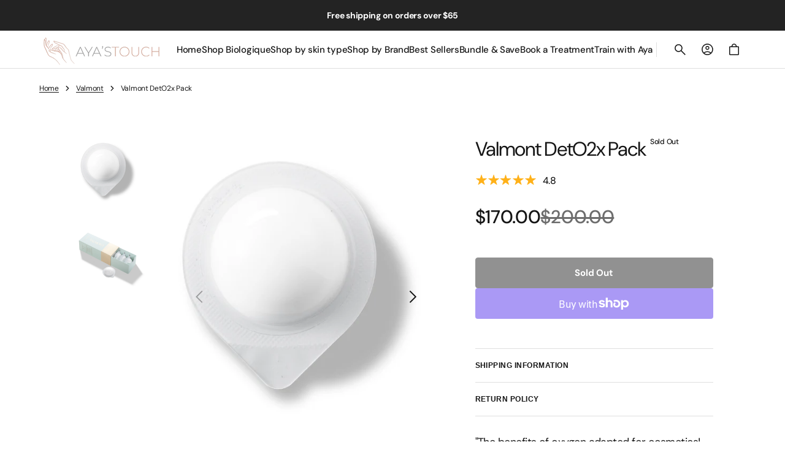

--- FILE ---
content_type: text/css
request_url: https://ayastouch.com/cdn/shop/t/11/assets/component-menu-drawer.css?v=38254889396568835691727278881
body_size: 443
content:
.header__icon--menu{position:relative;z-index:3}.js menu-drawer>details>summary:before,.js menu-drawer>details[open]:not(.menu-opening)>summary:before{content:"";position:absolute;cursor:default;width:100%;height:100vh;height:calc(var(--vh, 1vh) * 100);height:100dvh;top:100%;left:0;background:rgba(var(--color-foreground),.5);opacity:0;visibility:hidden;z-index:2;transition:opacity var(--duration-default) ease,visibility var(--duration-default) ease}menu-drawer>details[open]>summary:before{visibility:visible;opacity:1}.menu-drawer__menu details>summary>.icon-arrow{transform:rotate(0)}.menu-drawer__menu .menu-opening[open]>summary>.icon-arrow{transform:rotate(-180deg)}.menu-drawer{position:fixed;transform:translate(-100%);opacity:0;visibility:hidden;z-index:2;left:0;top:0;width:100%;padding:0;border-left:0;background-color:rgb(var(--color-background));overflow:hidden}.menu-drawer .header__localization .localization-selector+.disclosure__list{bottom:100%;top:auto}.menu-drawer__menu-link{text-decoration:none}.js .menu-drawer{height:calc(100vh - var(--ann-height, "0px"));height:calc(var(--vh, 1vh) * 100 - var(--ann-height, "0px"));height:calc(100dvh - var(--ann-height, "0px"))}.no-js .menu-drawer{box-shadow:0 2rem 4rem #0000001a;max-height:70vh}.js details[open]>.menu-drawer,.js details[open]>.menu-drawer__submenu{transition:transform var(--duration-default) ease,visibility var(--duration-default) ease,opacity var(--duration-default) ease}.no-js details[open]>.menu-drawer,.js details[open].menu-opening>.menu-drawer{transform:translate(0);visibility:visible;opacity:1}details[open]>.menu-drawer__submenu{visibility:visible}@media screen and (min-width: 750px){.no-js .menu-drawer{height:auto}}.menu-drawer__inner-container{position:relative;height:100%;padding-top:var(--header-height)}.menu-drawer__navigation-container{display:grid;grid-template-rows:1fr auto auto;align-content:space-between;overflow-y:auto;height:100%;padding-top:1.2rem}.menu-drawer__navigation-container::-webkit-scrollbar{width:.4rem}.menu-drawer__navigation-container::-webkit-scrollbar-thumb{background-color:rgb(var(--color-border));border-radius:2rem}.menu-drawer__inner-submenu{height:100%;overflow-x:hidden;overflow-y:auto}.menu-drawer__inner-submenu::-webkit-scrollbar{width:.4rem}.menu-drawer__inner-submenu::-webkit-scrollbar-thumb{background-color:rgb(var(--color-border));border-radius:2rem}.menu-drawer__inner-submenu *{text-transform:none}.menu-drawer__menu .menu-drawer__menu-item{font-size:1.8rem;color:rgb(var(--color-foreground));display:flex;align-items:center;justify-content:space-between;min-height:5rem;padding:.8rem 2rem;text-decoration:none;transition:opacity var(--duration-default)}@media (hover: hover) and (pointer: fine){.menu-drawer__menu .menu-drawer__menu-item:hover{opacity:.7}}.menu-drawer__inner-submenu .link{padding-left:4rem;font-size:1.6rem}.menu-drawer__inner-submenu .link:first-child{padding-top:0}.menu-drawer__inner-submenu .link--grandchild{padding-left:6rem;font-size:1.4rem}.menu-drawer__inner-submenu .link--grandchild:first-child{padding-top:0}.menu-drawer .icon-arrow{height:3rem;width:3rem;position:static;color:rgb(var(--color-foreground-secondary));transition:transform var(--duration-default)}.js .menu-drawer__submenu{width:100%;background-color:rgb(var(--color-background));z-index:1;visibility:hidden}.menu-drawer__close-button{margin-top:1.5rem;padding:1.2rem 2.6rem;text-decoration:none;display:none;align-items:center;font-size:1.4rem;width:100%;background-color:transparent;font-family:var(--font-body-family);font-style:var(--font-body-style)}.menu-drawer__utility-links{padding:3.2rem 2rem 1.6rem}.menu-drawer__account{display:inline-flex;align-items:center;text-decoration:none;width:auto;min-height:5.2rem;font-size:1.5rem}.menu-drawer__account .icon-account{margin-right:.8rem}.menu-drawer__account-register{display:flex;align-items:center;justify-content:flex-start;margin-top:1.6rem;text-transform:none;font-size:1.4rem;font-weight:var(--font-body-weight)}.menu-drawer__account-register a{margin-left:.8rem;font-size:1.4rem;text-decoration-color:rgb(var(--color-foreground));text-underline-offset:.4rem;color:rgb(var(--color-foreground))}.menu-drawer .menu-drawer__utility-account{text-transform:none;font-weight:var(--font-body-weight)}.menu-drawer__utility-account-header{display:flex;align-items:center;justify-content:space-between;margin-bottom:1.6rem}.menu-drawer__utility-account-body{display:flex;flex-direction:column;list-style:none;margin:0;padding:0 2rem;background-color:rgba(var(--color-background))}.menu-drawer__utility-account-body li{width:100%}.menu-drawer__utility-account-body li a{display:block;padding:.8rem 0;text-decoration:none}.menu-drawer__utility-account-cart{display:flex;align-items:center;gap:.8rem}.menu-drawer__utility-account a{color:rgba(var(--color-foreground),.75);font-size:1.2rem;transition:var(--duration-short)}.menu-drawer__utility-account a:hover,.menu-drawer__utility-name{color:rgba(var(--color-foreground))}.menu-drawer .cart-count-bubble{position:static;top:auto;right:auto;width:2.5rem;height:2.5rem;font-size:1.2rem;flex-shrink:0}.menu-drawer .list-social{padding-inline:2rem;margin-bottom:1.6rem}
/*# sourceMappingURL=/cdn/shop/t/11/assets/component-menu-drawer.css.map?v=38254889396568835691727278881 */


--- FILE ---
content_type: text/css
request_url: https://ayastouch.com/cdn/shop/t/11/assets/component-article-card.css?v=33246859734357185711726851216
body_size: -124
content:
.article{position:relative;display:flex;flex-direction:column;overflow:hidden}.article-card{display:flex;flex-direction:column;gap:1.6rem;position:relative;width:100%;height:100%}.article-card__image{display:block;height:100%;width:100%;position:absolute;top:0;right:0;bottom:0;left:0}.article-card__image-wrapper{border-radius:var(--border-radius-main);overflow:hidden;position:relative;z-index:1;display:flex}.article-card__image-wrapper:after{content:"";display:block;width:0;padding-bottom:calc(100% / (var(--aspect-ratio)))}.article-card__image-wrapper:hover a img,.article-card__image-wrapper:hover a svg{transform:scale(1.05)}.article-card__image img,.article-card__image svg{width:100%;height:100%;object-fit:cover;transition:transform var(--duration-default) ease-in-out}.article-card__header{display:flex;flex-direction:column;gap:.8rem;padding-right:2rem}.article-card__title{margin:0;word-break:break-word}.article-card__title a{position:relative;z-index:1;text-decoration:none;color:inherit;transition:opacity var(--duration-default)}.article-card__title a:hover{opacity:.7}.article-card__excerpt{margin:0;color:rgb(var(--color-foreground-secondary));max-width:45rem}.article-card__meta{display:flex;align-items:center;flex-wrap:wrap;gap:.8rem 1rem}.article-card__tags{position:relative;z-index:1;display:flex;align-items:center;flex-wrap:wrap;flex-shrink:0;margin:0;padding:0}.article-card__tags-separator{color:rgb(var(--color-foreground-secondary));font-size:1.2rem;margin:0 .4rem}.article-card__tag{margin:0;color:rgb(var(--color-foreground-title));text-transform:uppercase;letter-spacing:.04em;font-size:1.2rem;font-weight:700}.article-card__tag a{display:inline-block;text-decoration:none;color:rgb(var(--color-foreground-title));transition:opacity var(--duration-default) ease}.article-card__tag a:hover{opacity:.7}.article-card__info{display:flex;align-items:center;flex-wrap:wrap;gap:.8rem}.article-card__author{color:rgb(var(--color-foreground-secondary));font-size:1.2rem;font-weight:500}.article-card__date{display:inline-block;color:rgb(var(--color-foreground-secondary));font-size:1.2rem;font-weight:500}.article-card-link{display:block!important;position:absolute;top:0;right:0;bottom:0;left:0}
/*# sourceMappingURL=/cdn/shop/t/11/assets/component-article-card.css.map?v=33246859734357185711726851216 */


--- FILE ---
content_type: text/css
request_url: https://ayastouch.com/cdn/shop/t/11/assets/component-promo-menu.css?v=116047460421846395701726851216
body_size: -338
content:
.promo-menu{display:flex;flex-direction:column;gap:1.6rem;min-width:19rem;max-width:25.4rem}@media screen and (min-width: 1600px){.mega-menu .promo-menu{flex-grow:1}}.promo-menu__heading{text-transform:uppercase;font-size:1.2rem;font-weight:700;letter-spacing:.04em;line-height:120%;color:rgb(var(--color-foreground-secondary))}.promo-menu__list{display:flex;flex-direction:column;gap:1.6rem;margin:0;padding:0;list-style:none}.promo-menu__link{position:relative;display:flex;align-items:center;font-family:var(--font-header-menu-family);font-style:var(--font-header-menu-style);font-weight:var(--font-header-menu-weight);text-transform:var(--font-header-menu-text-transform);letter-spacing:var(--font-big-menu-letter-spacing);text-decoration:none;color:rgb(var(--color-foreground));transition:opacity var(--duration-default)}.promo-menu__link:hover{opacity:.7}
/*# sourceMappingURL=/cdn/shop/t/11/assets/component-promo-menu.css.map?v=116047460421846395701726851216 */


--- FILE ---
content_type: text/css
request_url: https://ayastouch.com/cdn/shop/t/11/assets/section-main-product.css?v=44915789269689261621727278883
body_size: 5164
content:
.main-product--border-bottom{border-bottom:.1rem solid rgba(var(--color-border))}@media (max-width: 989px){.main-product{overflow:hidden}}.complementary-products--border-top{border-top:.1rem solid rgba(var(--color-border))}.product .d-none-desktop{display:block}@media (min-width: 1200px){.product .d-none-desktop{display:none}}.product .d-none-mobile{display:none}@media (min-width: 1200px){.product .d-none-mobile{display:block}}.product .custom-liquid{margin:1.6rem 0}.product__main{width:100%;max-width:100%}@media (min-width: 1200px){.product__main{max-width:52rem;flex-grow:1}}.product__outer{display:flex;flex-direction:column;gap:3.2rem;padding:2.4rem 2rem 0;margin:0 auto}@media (min-width: 990px){.product__outer{flex-direction:row;justify-content:center;gap:4rem}}@media (min-width: 1200px){.product__outer{gap:8rem}}.product__outer--static-column-aside{max-width:59.4rem}@media (min-width: 990px){.product__outer--static-column-aside{max-width:106.2rem}}.product__outer--static-column-aside .product__main{max-width:100%}@media (min-width: 990px){.product__outer--static-column-aside .product__main{max-width:52rem;flex-grow:1}}@media (min-width: 1200px){.product__outer--static-column-aside .product__main{max-width:55.4rem}}.product__outer--static-column-aside .product__media-list{display:flex}.product__outer--static-column-aside .product__media-list-inner{width:100%;height:max-content;display:flex;flex-direction:row;flex-wrap:wrap;gap:.8rem}@media (min-width: 990px){.product__outer--static-column-aside .product__media-list-inner{flex-wrap:unset;flex-direction:column}}.product__outer--static-column-aside .product__media-list .deferred-media,.product__outer--static-column-aside .product__media-list .product__media{border-radius:var(--border-radius-main);overflow:hidden}.product__outer--static-column-aside .product__media-list .product__media{min-height:0;max-width:55.4rem;border-radius:var(--border-radius-main);overflow:hidden;display:flex}.product__outer--static-column-aside .product__media-list .product__media:after{content:"";display:block;width:0;padding-bottom:var(--aspect-ratio)}.product__outer--static-column-aside .product__media-list .product__media>*:not(.deferred-media__poster-button){width:100%;height:100%;position:absolute;top:0;right:0;bottom:0;left:0}.product__outer--static-column-aside .product__media-item{width:calc(50% - .4rem)}@media (min-width: 990px){.product__outer--static-column-aside .product__media-item{width:100%}}.product__outer--static-column-aside .product__media-item.active-media{order:-1}.product__outer--static-column-aside .product__modal-opener--image .product__media-icon{height:3rem;width:3rem;right:2rem;top:1.6rem;left:unset;bottom:unset}@media (min-width: 990px){.product__outer--static-column-aside .product__info-container{position:sticky;top:calc(var(--header-height) + 1.6rem)}}.product__outer--static-column-aside .deferred-media__poster{padding-top:0!important;height:100%!important;min-height:auto!important}.product__outer--thumbs-aside{max-width:56rem}@media (min-width: 990px){.product__outer--thumbs-aside{max-width:116.5rem}}.product__outer--thumbs-aside .product__main{max-width:100%}@media (min-width: 990px){.product__outer--thumbs-aside .product__main{max-width:48.575rem;height:100%;flex-grow:1;position:sticky;top:calc(var(--header-height) + 1.6rem)}}@media (min-width: 1200px){.product__outer--thumbs-aside .product__main{max-width:65.7rem}}.product__outer--thumbs-aside .product__media-list{max-width:100%;flex-grow:1}@media (min-width: 990px){.product__outer--thumbs-aside .product__media-list{max-width:38.3rem}}@media (min-width: 1200px){.product__outer--thumbs-aside .product__media-list{max-width:52rem}}.product__outer--thumbs-aside .product__media-list .deferred-media,.product__outer--thumbs-aside .product__media-list .product__media{border-radius:var(--border-radius-main);overflow:hidden}.product__outer--thumbs-aside .product__media-list .product__media{min-height:0;max-width:100%;border-radius:var(--border-radius-main);overflow:hidden;display:flex}.product__outer--thumbs-aside .product__media-list .product__media:after{content:"";display:block;width:0;padding-bottom:var(--aspect-ratio)}@media (min-width: 990px){.product__outer--thumbs-aside .product__media-list .product__media{max-width:38.3rem}}@media (min-width: 1200px){.product__outer--thumbs-aside .product__media-list .product__media{max-width:52rem}}.product__outer--thumbs-aside .product__media-list .product__media>*:not(.deferred-media__poster-button){width:100%;height:100%;position:absolute;top:0;right:0;bottom:0;left:0}.product__outer--thumbs-aside .product__pagination-wrapper{display:none}.product__outer--thumbs-aside .product__modal-opener--image .product__media-icon{right:2rem;top:1.6rem;left:unset;bottom:unset}.product__outer--thumbs-aside .deferred-media__poster{padding-top:0!important;height:100%!important;min-height:auto!important}@media (min-width: 750px){.product__outer--desktop-order.product__outer--thumbs-aside .product__info-container,.product__outer--desktop-order.product__outer--static-column-aside .product__info-container{order:1}}@media (min-width: 750px){.product__outer--desktop-order.product__outer--thumbs-aside .product__main,.product__outer--desktop-order.product__outer--static-column-aside .product__main{order:2}}@media (max-width: 749px){.product__outer--mobile-order .product__main{order:1}}.product .deferred-media__poster-button{display:none}@media (min-width: 990px){.product .deferred-media__poster-button{display:flex;width:4.4rem;height:4.4rem}}.product .deferred-media__poster-button svg{color:rgb(var(--color-foreground))}.product .button.product__xr-button{display:none}.product .deferred-media__poster{height:0;padding-top:70%;background-color:rgb(var(--color-background));position:relative}@media (min-width: 750px){.product .deferred-media__poster{padding-top:50%}}@media (min-width: 1200px){.product .deferred-media__poster{min-height:52rem;height:100%;padding-top:0}}.product .deferred-media__poster img{display:block;width:100%;height:100%;object-fit:cover}.product__info-container{width:100%;height:100%;transition:var(--duration-default)}@media (min-width: 990px){.product__info-container{width:38.8rem}}.product__info-container>*{width:100%}@media (min-width: 990px){.product__info-container>*{max-width:38.8rem}}@media (min-width: 750px){.product__media-container .slider-buttons{display:none}}.product__title__wrapper{margin-bottom:3.2rem}.product__title__wrapper.badges-type--inline .badge{color:rgb(var(--color-foreground-secondary));background:transparent;width:max-content;padding:0;vertical-align:top}.product__title__wrapper.badges-type--block .badge{margin-top:.8rem}.product__title{word-break:break-word;margin-bottom:0;margin-top:0;position:relative}.product__title__wrapper.badges-type--inline .product__title{display:inline}.product__text{display:inline-block;margin-bottom:.4rem;text-transform:uppercase!important;letter-spacing:.04em!important;font-size:1.2rem!important}.product__description{font-size:1.5rem!important;line-height:120%!important;font-weight:400;color:rgb(var(--color-foreground));margin:.8rem 0 2rem;position:relative}@media (min-width: 750px){.product__description{font-size:1.8rem!important;margin:3.2rem 0 4rem}}.product__description h1,.product__description h2,.product__description h3,.product__description h4,.product__description h5,.product__description h6{margin:0 0 1.6rem}.product__description p{margin:.8rem 0;line-height:120%!important}.product__description li{font-size:1.5rem!important}@media (min-width: 750px){.product__description li{font-size:1.8rem!important}}.product__description ol{padding-left:2.4rem!important}.product__description img{max-width:100%!important;margin:0!important}.product__description a{color:rgb(var(--color-foreground))}.product__description a:hover{color:rgba(var(--color-foreground),.7)}.product__sku{font-size:1.5rem;line-height:1.2;font-weight:400;color:rgb(var(--color-foreground));margin:.8rem 0}.product__buy-buttons{margin:4.8rem 0}.product__inventory{margin:1.6rem 0;display:flex;flex-wrap:wrap;gap:.8rem}.product__inventory.visibility-hidden{width:0;height:0;margin-bottom:0}.product__inventory-inner{display:inline-flex;align-items:center;padding:.2rem 1.2rem .2rem .2rem;border:none;border-radius:var(--border-radius-main);font-size:1.2rem;font-weight:700;color:#548028;background-color:#ecf4e8}.product__inventory-inner--error{color:#e72a2a;background-color:#fff2ee}.product__inventory-inner--empty{background-color:rgba(var(--color-foreground),.03);color:rgb(var(--color-foreground))}.product__inventory-inner--shipping{background-color:transparent!important;color:rgb(var(--color-foreground))!important;padding:.02rem 0!important}.product__inventory-inner .icon-check,.product__inventory-inner .icon-close{margin-right:-.2rem;width:3rem;height:3rem}.product__media-list{overflow:hidden;position:relative;border-radius:var(--border-radius-main)}.product__media-list .deferred-media,.product__media-list .deferred-media img{position:absolute;top:0;right:0;bottom:0;left:0}.product__media-list .product__media{background-color:rgb(var(--color-background));position:relative;display:flex}.product__media-list .product__media:after{content:"";display:block;width:0;padding-bottom:var(--aspect-ratio)}.product__media-list .product__media img{display:block;width:100%!important;height:100%;object-fit:cover;object-position:center;position:absolute;top:0;right:0;bottom:0;left:0}.product__media-list-wrapper{display:flex;flex-direction:column;gap:.8rem}@media (min-width: 990px){.product__media-list-wrapper{gap:1.6rem;flex-direction:row}}.product__media-sublist-outer{order:1;width:100%;position:relative;overflow:hidden}@media (min-width: 990px){.product__media-sublist-outer{order:0;width:8.675rem;max-width:8.675rem;min-height:100%}}@media (min-width: 1200px){.product__media-sublist-outer{order:0;width:12.1rem;max-width:12.1rem;min-height:100%}}.product__media-sublist{display:flex;flex-direction:column;align-items:center;width:100%;height:100%;max-height:100%}@media screen and (max-width: 989px){.product__media-sublist{height:auto!important}}@media screen and (min-width: 990px){.product__media-sublist{height:var(--height-lg);max-height:var(--height-lg)}.product__media-sublist .swiper-wrapper{height:100%!important}}@media screen and (min-width: 1200px){.product__media-sublist{height:var(--height-xl);max-height:var(--height-xl)}.product__media-sublist .swiper-wrapper{height:100%!important}}.product__media-sublist.no-js-flex{flex-direction:row;flex-wrap:wrap;gap:1rem;max-width:100%;width:100%;height:auto;padding-left:0;margin:0}.product__media-sublist.no-js-flex .product__media-subitem{width:100%;padding-left:0;height:auto;border-radius:var(--border-radius-main);cursor:default}@media (min-width: 576px){.product__media-sublist.no-js-flex .product__media-subitem{width:calc(50% - .6666666667rem)}}@media (min-width: 750px){.product__media-sublist.no-js-flex .product__media-subitem{width:100%}}@media (min-width: 990px){.product__media-sublist.no-js-flex .product__media-subitem{width:calc(50% - .5rem)}}@media (min-width: 1200px){.product__media-sublist.no-js-flex .product__media-subitem{width:calc(33.3333% - .6666666667rem)}}.product__media-sublist.no-js-flex .product__media-subitem:hover{border:none;outline:none}.product__media-sublist.no-js-flex .product__media-subitem:hover .product__media img{outline-color:transparent}.product__media-sublist:not(.swiper-initialized) .product__media-subitem{margin:0 .8rem 0 0}@media screen and (min-width: 990px){.product__media-sublist:not(.swiper-initialized) .product__media-subitem{margin:0 0 .8rem}}.product__media-subitem{box-sizing:border-box;overflow:hidden;cursor:pointer;opacity:.7;transition:var(--duration-default);width:calc((100% - 24px)/4)!important;height:auto!important}@media (min-width: 990px){.product__media-subitem{width:100%!important}}.product__media-subitem:hover,.product__media-subitem.swiper-slide-thumb-active{opacity:1}.product__media-subitem .product__media{position:relative;box-sizing:border-box;display:flex}.product__media-subitem .product__media:after{content:"";display:block;width:0;padding-bottom:var(--aspect-ratio)}.product__media-subitem .product__media img{display:block;width:100%!important;height:100%;object-fit:cover;object-position:center;position:absolute;top:0;right:0;bottom:0;left:0;border-radius:var(--border-radius-main)}.product__slider-nav{position:absolute;top:50%;left:0;right:0;z-index:1;display:flex;justify-content:space-between;padding-inline:2rem;transform:translateY(-50%);pointer-events:none}.product__slider-nav .swiper-button-prev,.product__slider-nav .swiper-button-next{pointer-events:all}.product__slider-nav .swiper-button-prev span,.product__slider-nav .swiper-button-next span{color:rgb(var(--color-foreground-secondary))}@media (min-width: 1200px){.product__slider-nav{padding-inline:4rem}}.product__pagination-wrapper{display:flex;align-items:center;justify-content:center;position:absolute;left:0;right:0;bottom:3rem;z-index:2}@media (min-width: 990px){.product__pagination-wrapper{bottom:6rem}}.product__pagination{position:static;display:inline-flex;width:auto!important;min-height:2.6rem;border-radius:10rem;padding:.5rem .95rem;pointer-events:auto}.product .price-wrapper{margin:3.2rem 0 0}.product .price-wrapper.visibility-hidden{width:0;height:0;margin:0}.product .installment-wrapper{margin:0 0 3.2rem;font-size:1.2rem!important}.product__tax{width:100%;font-size:1.2rem;margin:0;color:rgb(var(--color-foreground-secondary))}.product__tax a{text-decoration:none;color:rgb(var(--color-foreground));transition:opacity var(--duration-default)}.product__tax a:hover{opacity:.7}.product .pickup-availability{margin:1.6rem 0}.product .pickup-availability:first-child+*{border-top:0;margin-top:0;padding-top:0}.product__full-details{width:max-content;margin:0 auto}.product .share-buttons{margin-block:1.6rem}@media (min-width: 1440px){.product--no-media .shopify-payment-button__button.shopify-payment-button__button--unbranded{background-position:18rem center}}.product--no-media .placeholder-svg{width:auto!important;height:100%!important;object-fit:contain;position:absolute!important;top:0!important;left:0!important;border-radius:var(--border-radius-button)}.product--no-media .product-form{margin-top:0;padding-top:0;border-top:0}.product--no-media .product-parameters{margin-bottom:1.6rem}.product--no-media .product__outer{gap:2rem}.product--no-media .product__media-item{width:100%}.product-parameters{margin:.8rem 0;pointer-events:all}.product-parameters variant-radios,.product-parameters variant-selects{display:flex;flex-direction:column}.product-parameters .select{display:flex;align-items:center;flex-direction:row;width:100%;color:rgb(var(--color-foreground-secondary));position:relative}.product-parameters .select__select{-webkit-appearance:none;-moz-appearance:none;appearance:none;color:rgb(var(--color-foreground-secondary));border-radius:var(--border-radius-button);border:none;height:3.2rem;min-height:0;padding-right:3.2rem;transition:color var(--duration-default);cursor:pointer;text-align:right;background:transparent;font-size:1.5rem}.product-parameters .select__select option{background-color:rgb(var(--color-background))}.product-parameters .select__select:hover{color:rgb(var(--color-foreground))}.product-parameters .select__select:hover+.icon-caret{color:rgb(var(--color-foreground))}.product-parameters .select__select:focus-visible,.product-parameters .select__select:focus{outline:.1rem solid rgba(var(--color-foreground),.5);outline-offset:.2rem;box-shadow:0 0 .2rem rgba(var(--color-foreground),.3)}.product-parameters .select .icon-caret{position:absolute;top:0;right:0;bottom:0;pointer-events:none;transition:color var(--duration-default)}.product-popup{display:block;margin:.8rem 0}.product-popup modal-opener button{font-size:1.2rem;font-weight:500;display:block;padding:0;min-width:auto;min-height:auto;background:none;box-shadow:none;color:rgb(var(--color-foreground-secondary));--alpha-button-background: 0;overflow:visible}.product-popup modal-opener button span{position:relative;display:block}.product-popup modal-opener button span:after{content:"";position:absolute;left:0;bottom:0rem;width:100%;height:.1rem;background-color:currentColor;transition:width var(--duration-default)}.product-popup modal-opener button:not(:disabled):hover span:after{width:0}.product-popup-modal{width:100%;height:100%;background-color:#00000080;box-sizing:border-box;opacity:0;position:fixed;visibility:hidden;z-index:-1;margin:0 auto;top:0;left:0;overflow:auto;pointer-events:none}.product-popup-modal[open]{opacity:1;visibility:visible;z-index:103;pointer-events:all}.product-popup-modal__close{position:absolute;top:.8rem;right:.8rem;border:none}@media (min-width: 750px){.product-popup-modal__close{top:2.4rem;right:2.4rem}}.product-popup-modal__dialog{width:calc(100% - 3.2rem);max-width:119.2rem;max-height:80%;height:auto;position:fixed;top:50%;left:50%;transform:translate(-50%,-50%);padding:4rem 2rem 3rem;background-color:rgb(var(--color-background));border-radius:var(--border-radius-main);overflow:hidden;display:flex;flex-direction:column;gap:3.2rem}@media (min-width: 750px){.product-popup-modal__dialog{padding:6.4rem}}@media (min-width: 990px){.product-popup-modal__dialog{width:auto;min-width:65rem;max-width:calc(100% - 3.2rem)}}@media (min-width: 1200px){.product-popup-modal__dialog{max-width:119.2rem}}.product-popup-modal__title{margin:0}.product-popup-modal__content{height:max-content;width:max-content;max-width:100%;overflow-x:auto;overflow-y:auto}.product-popup-modal__content::-webkit-scrollbar:vertical{width:.4rem}.product-popup-modal__content::-webkit-scrollbar:horizontal{height:.4rem}.product-popup-modal__content::-webkit-scrollbar-thumb{background-color:rgb(var(--color-border));border-radius:2rem}.product-popup-modal__text p{font-size:1.5rem;color:rgba(var(--color-foreground));margin:0}.product-popup-modal__text p+p{margin-top:.8rem}.product-popup-modal__text a{text-decoration:underline;text-underline-offset:.3rem;transition:opacity var(--duration-default)}.product-popup-modal__text a:hover{opacity:.7}.shopify-payment-button__more-options[disabled]{cursor:default}.shopify-payment-button__button{font-family:var(--font-button-family);font-weight:var(--font-button-weight);font-style:var(--font-button-style);text-transform:var(--font-button-text-transform);letter-spacing:var(--font-button-letter-spacing);position:relative;box-sizing:border-box;text-decoration:none;border:0;border-radius:var(--border-radius-button);transition:var(--duration-default);background-color:rgb(var(--color-button));color:rgb(var(--color-button-text));border:1px solid rgb(var(--color-button));line-height:var(--font-body-line-height);-webkit-appearance:none;appearance:none;cursor:pointer;overflow:hidden;z-index:1;display:inline-flex;justify-content:center;align-items:center;font-size:1.5rem;min-height:5rem;min-width:14.8rem;padding:1.5rem 2.5rem;transition:background-color var(--duration-default),color var(--duration-default),border var(--duration-default)}.shopify-payment-button__button:focus:not(:focus-visible){outline:0}.shopify-payment-button__button__more-options{font-size:1.2rem;letter-spacing:.05rem;text-decoration:underline;text-underline-offset:.3rem}.shopify-payment-button__button:disabled{cursor:not-allowed}.shopify-payment-button__button.shopify-payment-button__button--branded{padding:0;border:none}.shopify-payment-button__button.shopify-payment-button__button--branded .shopify-cleanslate{width:100%!important}.shopify-payment-button__button.shopify-payment-button__button--branded .shopify-cleanslate>div{justify-content:center!important;gap:.8rem;margin:0;font-size:1.4rem!important}@media (min-width: 750px){.shopify-payment-button__button.shopify-payment-button__button--branded .shopify-cleanslate>div{font-size:1.5rem!important}}.shopify-payment-button__button.shopify-payment-button__button--branded .shopify-cleanslate>div span{font-size:1.3rem;font-weight:var(--font-button-weight)}.shopify-payment-button__button.shopify-payment-button__button--unbranded{background-color:rgba(var(--color-button));box-shadow:none;transition:var(--duration-default);text-align:center}.shopify-payment-button__button.shopify-payment-button__button--unbranded:hover:not([disabled]),.shopify-payment-button__button.shopify-payment-button__button--unbranded:focus,.shopify-payment-button__button.shopify-payment-button__button--unbranded:focus-visible{background-color:rgb(var(--color-button-hover));color:rgb(var(--color-button-text-hover));border:1px solid rgb(var(--color-button-hover))}.product-form{display:block;margin:0}.product-form__error-message-wrapper:not([hidden]){display:flex;align-items:flex-start;font-size:1.2rem;margin-bottom:1.5rem}.product-form__error-message-wrapper svg{flex-shrink:0;width:1.2rem;height:1.2rem;margin-right:.7rem;margin-top:.1rem}.product-form__controls{border:0;margin:0;padding:0;border-top:.1rem solid rgb(var(--color-border));border-bottom:.1rem solid rgb(var(--color-border))}.product-form__controls+.product-form__controls{border-top:none}.product-form__group-wrapper{width:100%;display:flex;align-items:center;justify-content:space-between;padding:.8rem 0;min-height:5rem}.product-form__controls-group{display:flex;flex-wrap:wrap;align-items:center;gap:.2rem;position:relative}variant-radios .product-form__controls-group{justify-content:flex-end}.product-form__controls-group input{clip:rect(0,0,0,0);overflow:hidden;position:absolute;height:1px;width:1px}.product-form__controls-group input:not(.disabled)+label{transition:border-color var(--duration-default)}.product-form__controls-group input:not(.disabled)+label:hover{border-color:rgb(var(--color-foreground))}.product-form__controls-group input:not(.disabled)+label:focus{border-color:rgb(var(--color-foreground))}.product-form__controls-group input.disabled+label:not(.color-swatch){opacity:.5}.product-form__controls-group input.disabled+label:before{content:"";display:block;position:absolute;top:0;left:0;width:100%;height:100%;background-color:rgb(var(--color-border));clip-path:polygon(96% 0,100% 0,4% 100%,0% 100%)}.product-form__controls-group input:checked:not(.disabled)+label{border-color:rgb(var(--color-foreground))}.product-form__controls-group input:checked:not(.disabled)+label:before{background-color:rgb(var(--color-button))}.product-form__controls-group label{display:inline-flex;align-items:center;justify-content:center;min-width:3.2rem;min-height:3.2rem;padding:0 1rem;font-size:1.2rem;color:rgb(var(--color-foreground));border:.1rem solid rgb(var(--color-border-input));background-color:rgb(var(--color-background-input));border-radius:var(--border-radius-button);cursor:pointer;position:relative;transition:var(--duration-default)}.product-form__group-name{display:block;padding:0;font-size:1.2rem;font-weight:700;line-height:120%;text-transform:uppercase;color:rgb(var(--color-foreground));letter-spacing:.04em}.product-form__buttons{display:flex;flex-direction:column;gap:.8rem}.product-form__buttons-row{display:flex;align-items:center;flex-wrap:wrap;gap:.8rem}.product-form__quantity{width:auto}.product-form__quantity+div{min-width:auto!important;width:100%;max-width:100%}.product-form__checkout{position:relative}.product-form__submit{width:auto;flex-grow:1;text-transform:capitalize;position:relative;transition:var(--duration-default)}.product-form__submit .loading-overlay__spinner{display:flex;align-items:center;justify-content:center;width:100%;height:100%}.product-form__submit+.shopify-payment-button{display:none}.about{overflow:hidden;border-top:.1rem solid rgb(var(--color-border));border-bottom:.1rem solid rgb(var(--color-border))}.about+.about{border-top:none}.about.no-js .about__accordion-toggle{cursor:default}.about__lib{margin-top:1.6rem}.about__accordion-toggle{width:100%;display:flex;align-items:center;justify-content:space-between;margin:0;padding:1.7rem 0;position:relative;cursor:pointer;color:rgb(var(--color-foreground))}@media (min-width: 750px){.about__accordion-toggle{padding:2rem 0}}.about__accordion-toggle span{transition:var(--duration-default);color:rgb(var(--color-foreground))}.about__accordion-toggle:hover span{color:rgba(var(--color-foreground),.7)}.about__accordion-toggle:hover--reviews{color:rgb(var(--color-foreground-secondary))}.about__accordion-toggle:focus,.about__accordion-toggle:focus-visible,.about__accordion-toggle:focus-within{outline-offset:-.2rem}.about__accordion-title{font-size:1.2rem;font-weight:700;text-transform:uppercase;color:rgb(var(--color-foreground));letter-spacing:.04em}.about__accordion-subtitle{font-size:15px;font-weight:500;color:rgb(var(--color-foreground-secondary))}.about__accordion-description{display:none;font-size:1.5rem;color:rgb(var(--color-foreground-secondary));padding-bottom:2rem}@media (min-width: 750px){.about__accordion-description{font-size:1.8rem}}.no-js .about__accordion-description{display:block}.about__accordion-description>p{color:rgb(var(--color-foreground-secondary))}.about__accordion-description h2,.about__accordion-description h3,.about__accordion-description h4,.about__accordion-description h5,.about__accordion-description h6{margin:0 0 1.7rem}.about__accordion-description h4{margin-bottom:.7rem}.about__accordion-description p{margin:0}.about__accordion-description p+p{margin-top:.8rem}.about__accordion-description p a{color:rgb(var(--color-foreground));text-decoration:none;transition:opacity var(--duration-default)}.about__accordion-description p a:hover{opacity:.7}.about__accordion-description img{width:100%;max-height:50.8rem;object-fit:cover;margin:1.7rem 0 2rem;border-radius:var(--border-radius-main)}.about__accordion-description ol,.about__accordion-description ul{margin:1rem 0}.about__accordion-description ol li+li,.about__accordion-description ul li+li{margin-top:.8rem}.about__row{display:flex;flex-direction:column;gap:.6rem}@media (min-width: 750px){.about__row{flex-direction:row;gap:1.6rem}}.about__row+.about__row{margin-top:1.2rem}.about__row span{flex-grow:1;font-size:1.4rem;line-height:2.1rem;color:rgb(var(--color-foreground),.8);word-break:break-word}@media (min-width: 750px){.about__row span{font-size:1.5rem}}.about__row span:first-child{width:100%;font-weight:500}@media (min-width: 750px){.about__row span:first-child{max-width:14.5rem}}.about__button{font-size:1.4rem;margin-top:2.4rem}@media (min-width: 750px){.about__button{font-size:1.5rem}}.shopify-payment-button__more-options{display:none}.product__media-list{display:flex;flex-wrap:wrap;width:100%;overflow:hidden;margin:0}.product__media-item{height:auto;overflow:hidden;position:relative}.product__outer--static-column-aside .product__media-item--contain .product__media:after,.product__outer--static-column-aside .product__media-item--contain .deferred-media__poster:after{content:"";display:block;width:0;padding-bottom:calc(100% / var(--aspect-ratio-contain))!important}.product__media-item--contain .product__media img,.product__media-item--contain .deferred-media__poster img{object-fit:contain}.product__media-item--contain modal-opener{height:auto}.product__media-icon .icon{width:1.4rem;height:1.4rem;color:rgb(var(--color-foreground))}@media screen and (min-width: 1200px){.product__media-icon .icon.icon-plus-zoom{display:none;opacity:0}}.product__media-icon{background-color:rgb(var(--color-background));border:.1rem solid rgba(var(--color-foreground),.1);border-radius:50%;color:rgb(var(--color-foreground));display:flex;align-items:center;justify-content:center;height:3rem;width:3rem;position:absolute;right:2rem;top:1.6rem;pointer-events:none;z-index:1;transition:color var(--duration-short) ease,opacity var(--duration-short) ease}@media (min-width: 990px){.product__media-icon{height:4.8rem;width:4.8rem;background-color:transparent;border-color:transparent}}@media (min-width: 1200px){.product__media-icon{left:14.3%;right:unset;top:unset;bottom:22%}}.product__media-icon svg{width:60%;height:60%}.product__media-video .product__media-icon{opacity:1}.product__modal-opener{height:100%}.product__modal-opener--video .product__media-toggle,.product__modal-opener--external_video .product__media-toggle,.product__modal-opener--model .product__media-toggle{pointer-events:none}@media screen and (min-width: 990px){.product__media-icon{opacity:0}.product__modal-opener:hover .product__media-icon,.product__modal-opener:focus .product__media-icon{opacity:1}.product__modal-opener:hover .product__media-icon .icon-plus-zoom,.product__modal-opener:focus .product__media-icon .icon-plus-zoom{opacity:0}}.product__media-item>*{display:block;position:relative}.product__media-toggle{background-color:transparent;border:none;display:block;margin:0;padding:0;position:absolute;top:0;left:0;z-index:2;height:100%;width:100%;cursor:url('data:image/svg+xml,<svg width="48" height="48" viewBox="0 0 48 48" fill="none" xmlns="http://www.w3.org/2000/svg"><path d="M23.9996 9.60001L23.9996 38.4M38.3996 24L9.59961 24" stroke="%23282828" stroke-width="2" stroke-linecap="round"/></svg>') 20 20,auto}.product-media-modal{background-color:rgb(var(--color-background));height:100%;position:fixed;top:0;left:0;width:100%;visibility:hidden;opacity:0;z-index:-1}.product-media-modal__toggle{position:absolute;top:1.6rem;right:2rem;z-index:5;border:none}@media screen and (min-width: 1200px){.product-media-modal__toggle{top:1.6rem;right:4rem}}.product-media-modal__toggle .icon-close{color:rgb(var(--color-foreground-secondary))}.product-media-modal[open]{visibility:visible;opacity:1;z-index:101}.product-media-modal__item--contain img{object-fit:contain!important}.product-media-modal__dialog{display:flex;align-items:center;width:100%;height:100vh}.product-media-modal__content,.product-media-modal__model{width:100%;height:100%}.product-media-modal__content .swiper-slide,.product-media-modal__model .swiper-slide{text-align:center}.product-media-modal__content .swiper-slide img,.product-media-modal__model .swiper-slide img{width:100%;max-width:100%;height:60%;object-fit:cover}@media (min-width: 750px){.product-media-modal__content .swiper-slide img,.product-media-modal__model .swiper-slide img{height:100%}}.product-media-modal__content{cursor:url('data:image/svg+xml,<svg width="48" height="48" viewBox="0 0 48 48" fill="none" xmlns="http://www.w3.org/2000/svg"><path d="M23.9996 9.60001L23.9996 38.4M38.3996 24L9.59961 24" stroke="%23282828" stroke-width="2" stroke-linecap="round"/></svg>') 20 20,auto}.product-media-modal__content.zoom .swiper-slide-active{overflow-y:auto}.product-media-modal__content.zoom .swiper-slide-active .js-image-zoom{transform:translateY(-25%) scale(1.5)}.product-media-modal__content .swiper-slide>img{position:relative;top:50%;transform:translateY(-50%)}.product-form__controls-group label.color-swatch{width:3.2rem;height:3.2rem;padding:.4rem;border-radius:50%;border:none;background-color:transparent}.product-form__controls-group label.color-swatch:after{content:"";position:absolute;top:50%;left:50%;width:1.8rem;height:1.8rem;transform:translate(-50%,-50%);border-radius:inherit;border:.6rem solid transparent;background-color:var(--swatch-color);transition:border var(--duration-default),width var(--duration-default),height var(--duration-default)}.product-form__controls-group label.color-swatch.color-white:after{border:.3rem solid rgb(var(--color-border))}.product-form__controls-group label.color-swatch .color-swatch-title{display:block;padding:.2rem .5rem;border-radius:var(--border-radius-button);border:.1rem solid rgb(var(--color-border));background-color:rgb(var(--color-background))!important;position:absolute;top:-1.6rem;left:50%;transform:translate(-50%);pointer-events:none;opacity:0;visibility:hidden;text-transform:capitalize;font-size:1.2rem;transition:all var(--duration-default);z-index:3;width:max-content;max-width:10rem;word-break:break-all}.product-form__controls-group label.color-swatch:hover .color-swatch-title{background-color:rgb(var(--color-background))!important;opacity:1;visibility:visible}.product-form__controls--colors .product-form__controls-group{gap:0}.product-form__controls--colors .product-form__controls-group input:checked:not(.disabled)+label.color-swatch:after,.product-form__controls--colors .product-form__controls-group input:not(.disabled)+label.color-swatch:hover:after{border:.6rem solid var(--swatch-color);width:2.4rem;height:2.4rem;background-color:transparent}.product-form__controls--colors .product-form__controls-group input:checked:not(.disabled)+label.color-swatch.color-white:after,.product-form__controls--colors .product-form__controls-group input:not(.disabled)+label.color-swatch.color-white:hover:after{border:.3rem solid rgb(var(--color-border));width:2.4rem;height:2.4rem;background-color:transparent}.product-form__controls--colors .product-form__controls-group input.disabled+label.color-swatch{opacity:.5}.product-form__controls--colors .product-form__controls-group input.disabled+label.color-swatch:before{height:1rem;width:1rem;left:50%;z-index:1;clip-path:polygon(40% 0,60% 0,60% 40%,100% 40%,100% 60%,60% 60%,60% 100%,40% 100%,40% 60%,0 60%,0 40%,40% 40%);transform:translate(-50%) rotate(-45deg);background-color:rgb(var(--color-background));opacity:1;visibility:visible;content:"";top:unset;border:unset;border-radius:unset;padding:0}.product-form__controls--colors .product-form__controls-group input.disabled+label.color-swatch.color-white:before{background-color:rgb(var(--color-foreground))}.recipient-form{display:block;width:100%;margin-bottom:2rem}.recipient-form input[type=date]{padding:1.5rem 2rem}.recipient-form input[type=checkbox]{display:none;position:absolute;-webkit-appearance:none;appearance:none}.recipient-form input[type=checkbox]:checked+label:before{border-color:rgb(var(--color-foreground));background-color:rgb(var(--color-foreground))}.recipient-form input[type=checkbox]:checked+label .icon-checkmark{visibility:visible}.recipient-form input[type=checkbox]:checked~.recipient-fields{display:block;animation:animateMenuOpen var(--duration-default) ease}.recipient-form input[type=checkbox]+label{display:inline-flex;align-items:center;gap:.8rem;font-size:1.5rem;color:rgb(var(--color-foreground));position:relative;cursor:pointer;line-height:1}.recipient-form input[type=checkbox]+label:hover:before{border-color:rgb(var(--color-border-input-hover))}.recipient-form input[type=checkbox]+label:before{content:"";display:block;flex-shrink:0;width:2rem;height:2rem;border-radius:var(--border-radius-button);border:.1rem solid rgb(var(--color-border-input));background-color:rgb(var(--color-background));transition:border-color var(--duration-default)}.recipient-form input[type=checkbox]+label .icon-checkmark{position:absolute;width:2rem;height:2rem;top:0;left:0;z-index:5;visibility:hidden;color:rgb(var(--color-button-text))}.recipient-form .recipient-email-label{display:none}.recipient-form .recipient-form-field-label{font-size:1.2rem;margin:.4rem 0 0;text-transform:initial}.recipient-form .recipient-form-field-label--space-between{display:flex;justify-content:space-between}.recipient-form .recipient-fields__field:not(:last-child){margin:0 0 1.6rem}.recipient-form .recipient-fields hr{margin:1.6rem auto}.recipient-form .form__label{margin-bottom:0}.recipient-form .form__message{font-size:1.2rem;line-height:1;color:rgb(var(--color-error));margin:.4rem 0 0}.no-js .recipient-checkbox{display:none!important}.no-js .recipient-email-label.optional{display:inline}.js .recipient-fields{display:none}.js .recipient-email-label.required{display:inline}@media (min-width: 990px){.shopify-section-header-sticky:not(.shopify-section-header-hidden)~main .product__outer--thumbs-aside .product__info-container,.shopify-section-header-sticky:not(.shopify-section-header-hidden)~main .product__outer--static-column-aside .product__info-container{top:calc(var(--header-height) + 1.6rem)}}@media (prefers-color-scheme: light){.product__pagination{background:#fff6}.product__inventory-inner{color:#548028;background-color:#ecf4e8}.product__inventory-inner--error{color:#e72a2a;background-color:#fff2ee}.product__inventory-inner--empty{color:rgb(var(--color-foreground));background-color:rgba(var(--color-foreground),.03)}}@media (prefers-color-scheme: dark){.product__pagination{background:#0006}.product__inventory-inner{color:#548028;background-color:#ecf4e8}.product__inventory-inner--error{color:#e72a2a;background-color:#fff2ee}.product__inventory-inner--empty{color:rgb(var(--color-foreground));background-color:rgba(var(--color-foreground),.03)}}[data-scheme=light] .product__pagination{background:#fff6}[data-scheme=light] .product__inventory-inner{color:#548028;background-color:#ecf4e8}[data-scheme=light] .product__inventory-inner--error{color:#e72a2a;background-color:#fff2ee}[data-scheme=light] .product__inventory-inner--empty{color:rgb(var(--color-foreground));background-color:rgba(var(--color-foreground),.03)}[data-scheme=light] .product__inventory-inner--shipping{color:rgb(var(--color-foreground));background-color:transparent}[data-scheme=dark] .product__pagination{background:#0006}[data-scheme=dark] .product__inventory-inner{color:#548028;background-color:#ecf4e8}[data-scheme=dark] .product__inventory-inner--error{color:#e72a2a;background-color:#fff2ee}[data-scheme=dark] .product__inventory-inner--empty{color:rgb(var(--color-foreground));background-color:rgba(var(--color-foreground),.03)}[data-scheme=dark] .product__inventory-inner--shipping{color:rgb(var(--color-foreground));background-color:transparent}noscript .product__media img{max-width:100%;height:auto}
/*# sourceMappingURL=/cdn/shop/t/11/assets/section-main-product.css.map?v=44915789269689261621727278883 */
